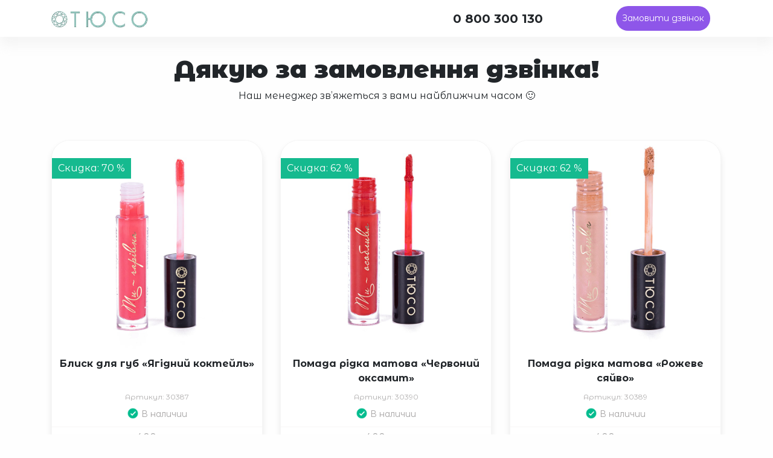

--- FILE ---
content_type: text/html; charset=UTF-8
request_url: https://pomade.tuso.ua/dyakuyu-za-zamovlennya-dzvinka
body_size: 8748
content:
<!DOCTYPE html>
<html lang="ru-RU">
<head>
	<meta charset="UTF-8">
	<meta http-equiv="X-UA-Compatible" content="IE=edge">
    <meta name="viewport" content="width=device-width, initial-scale=1">
		<link rel="alternate" type="application/rdf+xml" title="RDF mapping" href="https://pomade.tuso.ua/feed/rdf">
	<link rel="alternate" type="application/rss+xml" title="RSS" href="https://pomade.tuso.ua/feed/rss">
	<link rel="alternate" type="application/rss+xml" title="Comments RSS" href="https://pomade.tuso.ua/comments/feed">
	<link rel="pingback" href="https://pomade.tuso.ua/xmlrpc.php" />

	
	<!--[if lt IE 9]>
	<script src="//html5shiv.googlecode.com/svn/trunk/html5.js"></script>
	<![endif]-->
	
	<title>Дякую за замовлення дзвінка! &#8212; ТЮСО</title>
<meta name='robots' content='max-image-preview:large' />
<link rel="alternate" title="oEmbed (JSON)" type="application/json+oembed" href="https://pomade.tuso.ua/wp-json/oembed/1.0/embed?url=https%3A%2F%2Fpomade.tuso.ua%2Fdyakuyu-za-zamovlennya-dzvinka" />
<link rel="alternate" title="oEmbed (XML)" type="text/xml+oembed" href="https://pomade.tuso.ua/wp-json/oembed/1.0/embed?url=https%3A%2F%2Fpomade.tuso.ua%2Fdyakuyu-za-zamovlennya-dzvinka&#038;format=xml" />
<style id='wp-img-auto-sizes-contain-inline-css' type='text/css'>
img:is([sizes=auto i],[sizes^="auto," i]){contain-intrinsic-size:3000px 1500px}
/*# sourceURL=wp-img-auto-sizes-contain-inline-css */
</style>
<style id='wp-emoji-styles-inline-css' type='text/css'>

	img.wp-smiley, img.emoji {
		display: inline !important;
		border: none !important;
		box-shadow: none !important;
		height: 1em !important;
		width: 1em !important;
		margin: 0 0.07em !important;
		vertical-align: -0.1em !important;
		background: none !important;
		padding: 0 !important;
	}
/*# sourceURL=wp-emoji-styles-inline-css */
</style>
<style id='wp-block-library-inline-css' type='text/css'>
:root{--wp-block-synced-color:#7a00df;--wp-block-synced-color--rgb:122,0,223;--wp-bound-block-color:var(--wp-block-synced-color);--wp-editor-canvas-background:#ddd;--wp-admin-theme-color:#007cba;--wp-admin-theme-color--rgb:0,124,186;--wp-admin-theme-color-darker-10:#006ba1;--wp-admin-theme-color-darker-10--rgb:0,107,160.5;--wp-admin-theme-color-darker-20:#005a87;--wp-admin-theme-color-darker-20--rgb:0,90,135;--wp-admin-border-width-focus:2px}@media (min-resolution:192dpi){:root{--wp-admin-border-width-focus:1.5px}}.wp-element-button{cursor:pointer}:root .has-very-light-gray-background-color{background-color:#eee}:root .has-very-dark-gray-background-color{background-color:#313131}:root .has-very-light-gray-color{color:#eee}:root .has-very-dark-gray-color{color:#313131}:root .has-vivid-green-cyan-to-vivid-cyan-blue-gradient-background{background:linear-gradient(135deg,#00d084,#0693e3)}:root .has-purple-crush-gradient-background{background:linear-gradient(135deg,#34e2e4,#4721fb 50%,#ab1dfe)}:root .has-hazy-dawn-gradient-background{background:linear-gradient(135deg,#faaca8,#dad0ec)}:root .has-subdued-olive-gradient-background{background:linear-gradient(135deg,#fafae1,#67a671)}:root .has-atomic-cream-gradient-background{background:linear-gradient(135deg,#fdd79a,#004a59)}:root .has-nightshade-gradient-background{background:linear-gradient(135deg,#330968,#31cdcf)}:root .has-midnight-gradient-background{background:linear-gradient(135deg,#020381,#2874fc)}:root{--wp--preset--font-size--normal:16px;--wp--preset--font-size--huge:42px}.has-regular-font-size{font-size:1em}.has-larger-font-size{font-size:2.625em}.has-normal-font-size{font-size:var(--wp--preset--font-size--normal)}.has-huge-font-size{font-size:var(--wp--preset--font-size--huge)}.has-text-align-center{text-align:center}.has-text-align-left{text-align:left}.has-text-align-right{text-align:right}.has-fit-text{white-space:nowrap!important}#end-resizable-editor-section{display:none}.aligncenter{clear:both}.items-justified-left{justify-content:flex-start}.items-justified-center{justify-content:center}.items-justified-right{justify-content:flex-end}.items-justified-space-between{justify-content:space-between}.screen-reader-text{border:0;clip-path:inset(50%);height:1px;margin:-1px;overflow:hidden;padding:0;position:absolute;width:1px;word-wrap:normal!important}.screen-reader-text:focus{background-color:#ddd;clip-path:none;color:#444;display:block;font-size:1em;height:auto;left:5px;line-height:normal;padding:15px 23px 14px;text-decoration:none;top:5px;width:auto;z-index:100000}html :where(.has-border-color){border-style:solid}html :where([style*=border-top-color]){border-top-style:solid}html :where([style*=border-right-color]){border-right-style:solid}html :where([style*=border-bottom-color]){border-bottom-style:solid}html :where([style*=border-left-color]){border-left-style:solid}html :where([style*=border-width]){border-style:solid}html :where([style*=border-top-width]){border-top-style:solid}html :where([style*=border-right-width]){border-right-style:solid}html :where([style*=border-bottom-width]){border-bottom-style:solid}html :where([style*=border-left-width]){border-left-style:solid}html :where(img[class*=wp-image-]){height:auto;max-width:100%}:where(figure){margin:0 0 1em}html :where(.is-position-sticky){--wp-admin--admin-bar--position-offset:var(--wp-admin--admin-bar--height,0px)}@media screen and (max-width:600px){html :where(.is-position-sticky){--wp-admin--admin-bar--position-offset:0px}}

/*# sourceURL=wp-block-library-inline-css */
</style><style id='global-styles-inline-css' type='text/css'>
:root{--wp--preset--aspect-ratio--square: 1;--wp--preset--aspect-ratio--4-3: 4/3;--wp--preset--aspect-ratio--3-4: 3/4;--wp--preset--aspect-ratio--3-2: 3/2;--wp--preset--aspect-ratio--2-3: 2/3;--wp--preset--aspect-ratio--16-9: 16/9;--wp--preset--aspect-ratio--9-16: 9/16;--wp--preset--color--black: #000000;--wp--preset--color--cyan-bluish-gray: #abb8c3;--wp--preset--color--white: #ffffff;--wp--preset--color--pale-pink: #f78da7;--wp--preset--color--vivid-red: #cf2e2e;--wp--preset--color--luminous-vivid-orange: #ff6900;--wp--preset--color--luminous-vivid-amber: #fcb900;--wp--preset--color--light-green-cyan: #7bdcb5;--wp--preset--color--vivid-green-cyan: #00d084;--wp--preset--color--pale-cyan-blue: #8ed1fc;--wp--preset--color--vivid-cyan-blue: #0693e3;--wp--preset--color--vivid-purple: #9b51e0;--wp--preset--gradient--vivid-cyan-blue-to-vivid-purple: linear-gradient(135deg,rgb(6,147,227) 0%,rgb(155,81,224) 100%);--wp--preset--gradient--light-green-cyan-to-vivid-green-cyan: linear-gradient(135deg,rgb(122,220,180) 0%,rgb(0,208,130) 100%);--wp--preset--gradient--luminous-vivid-amber-to-luminous-vivid-orange: linear-gradient(135deg,rgb(252,185,0) 0%,rgb(255,105,0) 100%);--wp--preset--gradient--luminous-vivid-orange-to-vivid-red: linear-gradient(135deg,rgb(255,105,0) 0%,rgb(207,46,46) 100%);--wp--preset--gradient--very-light-gray-to-cyan-bluish-gray: linear-gradient(135deg,rgb(238,238,238) 0%,rgb(169,184,195) 100%);--wp--preset--gradient--cool-to-warm-spectrum: linear-gradient(135deg,rgb(74,234,220) 0%,rgb(151,120,209) 20%,rgb(207,42,186) 40%,rgb(238,44,130) 60%,rgb(251,105,98) 80%,rgb(254,248,76) 100%);--wp--preset--gradient--blush-light-purple: linear-gradient(135deg,rgb(255,206,236) 0%,rgb(152,150,240) 100%);--wp--preset--gradient--blush-bordeaux: linear-gradient(135deg,rgb(254,205,165) 0%,rgb(254,45,45) 50%,rgb(107,0,62) 100%);--wp--preset--gradient--luminous-dusk: linear-gradient(135deg,rgb(255,203,112) 0%,rgb(199,81,192) 50%,rgb(65,88,208) 100%);--wp--preset--gradient--pale-ocean: linear-gradient(135deg,rgb(255,245,203) 0%,rgb(182,227,212) 50%,rgb(51,167,181) 100%);--wp--preset--gradient--electric-grass: linear-gradient(135deg,rgb(202,248,128) 0%,rgb(113,206,126) 100%);--wp--preset--gradient--midnight: linear-gradient(135deg,rgb(2,3,129) 0%,rgb(40,116,252) 100%);--wp--preset--font-size--small: 13px;--wp--preset--font-size--medium: 20px;--wp--preset--font-size--large: 36px;--wp--preset--font-size--x-large: 42px;--wp--preset--spacing--20: 0.44rem;--wp--preset--spacing--30: 0.67rem;--wp--preset--spacing--40: 1rem;--wp--preset--spacing--50: 1.5rem;--wp--preset--spacing--60: 2.25rem;--wp--preset--spacing--70: 3.38rem;--wp--preset--spacing--80: 5.06rem;--wp--preset--shadow--natural: 6px 6px 9px rgba(0, 0, 0, 0.2);--wp--preset--shadow--deep: 12px 12px 50px rgba(0, 0, 0, 0.4);--wp--preset--shadow--sharp: 6px 6px 0px rgba(0, 0, 0, 0.2);--wp--preset--shadow--outlined: 6px 6px 0px -3px rgb(255, 255, 255), 6px 6px rgb(0, 0, 0);--wp--preset--shadow--crisp: 6px 6px 0px rgb(0, 0, 0);}:where(.is-layout-flex){gap: 0.5em;}:where(.is-layout-grid){gap: 0.5em;}body .is-layout-flex{display: flex;}.is-layout-flex{flex-wrap: wrap;align-items: center;}.is-layout-flex > :is(*, div){margin: 0;}body .is-layout-grid{display: grid;}.is-layout-grid > :is(*, div){margin: 0;}:where(.wp-block-columns.is-layout-flex){gap: 2em;}:where(.wp-block-columns.is-layout-grid){gap: 2em;}:where(.wp-block-post-template.is-layout-flex){gap: 1.25em;}:where(.wp-block-post-template.is-layout-grid){gap: 1.25em;}.has-black-color{color: var(--wp--preset--color--black) !important;}.has-cyan-bluish-gray-color{color: var(--wp--preset--color--cyan-bluish-gray) !important;}.has-white-color{color: var(--wp--preset--color--white) !important;}.has-pale-pink-color{color: var(--wp--preset--color--pale-pink) !important;}.has-vivid-red-color{color: var(--wp--preset--color--vivid-red) !important;}.has-luminous-vivid-orange-color{color: var(--wp--preset--color--luminous-vivid-orange) !important;}.has-luminous-vivid-amber-color{color: var(--wp--preset--color--luminous-vivid-amber) !important;}.has-light-green-cyan-color{color: var(--wp--preset--color--light-green-cyan) !important;}.has-vivid-green-cyan-color{color: var(--wp--preset--color--vivid-green-cyan) !important;}.has-pale-cyan-blue-color{color: var(--wp--preset--color--pale-cyan-blue) !important;}.has-vivid-cyan-blue-color{color: var(--wp--preset--color--vivid-cyan-blue) !important;}.has-vivid-purple-color{color: var(--wp--preset--color--vivid-purple) !important;}.has-black-background-color{background-color: var(--wp--preset--color--black) !important;}.has-cyan-bluish-gray-background-color{background-color: var(--wp--preset--color--cyan-bluish-gray) !important;}.has-white-background-color{background-color: var(--wp--preset--color--white) !important;}.has-pale-pink-background-color{background-color: var(--wp--preset--color--pale-pink) !important;}.has-vivid-red-background-color{background-color: var(--wp--preset--color--vivid-red) !important;}.has-luminous-vivid-orange-background-color{background-color: var(--wp--preset--color--luminous-vivid-orange) !important;}.has-luminous-vivid-amber-background-color{background-color: var(--wp--preset--color--luminous-vivid-amber) !important;}.has-light-green-cyan-background-color{background-color: var(--wp--preset--color--light-green-cyan) !important;}.has-vivid-green-cyan-background-color{background-color: var(--wp--preset--color--vivid-green-cyan) !important;}.has-pale-cyan-blue-background-color{background-color: var(--wp--preset--color--pale-cyan-blue) !important;}.has-vivid-cyan-blue-background-color{background-color: var(--wp--preset--color--vivid-cyan-blue) !important;}.has-vivid-purple-background-color{background-color: var(--wp--preset--color--vivid-purple) !important;}.has-black-border-color{border-color: var(--wp--preset--color--black) !important;}.has-cyan-bluish-gray-border-color{border-color: var(--wp--preset--color--cyan-bluish-gray) !important;}.has-white-border-color{border-color: var(--wp--preset--color--white) !important;}.has-pale-pink-border-color{border-color: var(--wp--preset--color--pale-pink) !important;}.has-vivid-red-border-color{border-color: var(--wp--preset--color--vivid-red) !important;}.has-luminous-vivid-orange-border-color{border-color: var(--wp--preset--color--luminous-vivid-orange) !important;}.has-luminous-vivid-amber-border-color{border-color: var(--wp--preset--color--luminous-vivid-amber) !important;}.has-light-green-cyan-border-color{border-color: var(--wp--preset--color--light-green-cyan) !important;}.has-vivid-green-cyan-border-color{border-color: var(--wp--preset--color--vivid-green-cyan) !important;}.has-pale-cyan-blue-border-color{border-color: var(--wp--preset--color--pale-cyan-blue) !important;}.has-vivid-cyan-blue-border-color{border-color: var(--wp--preset--color--vivid-cyan-blue) !important;}.has-vivid-purple-border-color{border-color: var(--wp--preset--color--vivid-purple) !important;}.has-vivid-cyan-blue-to-vivid-purple-gradient-background{background: var(--wp--preset--gradient--vivid-cyan-blue-to-vivid-purple) !important;}.has-light-green-cyan-to-vivid-green-cyan-gradient-background{background: var(--wp--preset--gradient--light-green-cyan-to-vivid-green-cyan) !important;}.has-luminous-vivid-amber-to-luminous-vivid-orange-gradient-background{background: var(--wp--preset--gradient--luminous-vivid-amber-to-luminous-vivid-orange) !important;}.has-luminous-vivid-orange-to-vivid-red-gradient-background{background: var(--wp--preset--gradient--luminous-vivid-orange-to-vivid-red) !important;}.has-very-light-gray-to-cyan-bluish-gray-gradient-background{background: var(--wp--preset--gradient--very-light-gray-to-cyan-bluish-gray) !important;}.has-cool-to-warm-spectrum-gradient-background{background: var(--wp--preset--gradient--cool-to-warm-spectrum) !important;}.has-blush-light-purple-gradient-background{background: var(--wp--preset--gradient--blush-light-purple) !important;}.has-blush-bordeaux-gradient-background{background: var(--wp--preset--gradient--blush-bordeaux) !important;}.has-luminous-dusk-gradient-background{background: var(--wp--preset--gradient--luminous-dusk) !important;}.has-pale-ocean-gradient-background{background: var(--wp--preset--gradient--pale-ocean) !important;}.has-electric-grass-gradient-background{background: var(--wp--preset--gradient--electric-grass) !important;}.has-midnight-gradient-background{background: var(--wp--preset--gradient--midnight) !important;}.has-small-font-size{font-size: var(--wp--preset--font-size--small) !important;}.has-medium-font-size{font-size: var(--wp--preset--font-size--medium) !important;}.has-large-font-size{font-size: var(--wp--preset--font-size--large) !important;}.has-x-large-font-size{font-size: var(--wp--preset--font-size--x-large) !important;}
/*# sourceURL=global-styles-inline-css */
</style>

<style id='classic-theme-styles-inline-css' type='text/css'>
/*! This file is auto-generated */
.wp-block-button__link{color:#fff;background-color:#32373c;border-radius:9999px;box-shadow:none;text-decoration:none;padding:calc(.667em + 2px) calc(1.333em + 2px);font-size:1.125em}.wp-block-file__button{background:#32373c;color:#fff;text-decoration:none}
/*# sourceURL=/wp-includes/css/classic-themes.min.css */
</style>
<link rel='stylesheet' id='contact-form-7-css' href='https://pomade.tuso.ua/wp-content/plugins/contact-form-7/includes/css/styles.css?ver=5.4.2' type='text/css' media='all' />
<link rel='stylesheet' id='menu-image-css' href='https://pomade.tuso.ua/wp-content/plugins/menu-image/includes/css/menu-image.css?ver=3.0.4' type='text/css' media='all' />
<link rel='stylesheet' id='dashicons-css' href='https://pomade.tuso.ua/wp-includes/css/dashicons.min.css?ver=6.9' type='text/css' media='all' />
<link rel='stylesheet' id='wpcf7-redirect-script-frontend-css' href='https://pomade.tuso.ua/wp-content/plugins/wpcf7-redirect/build/css/wpcf7-redirect-frontend.min.css?ver=6.9' type='text/css' media='all' />
<link rel='stylesheet' id='bs-css' href='https://pomade.tuso.ua/wp-content/themes/pomade/css/bootstrap.min.css?ver=6.9' type='text/css' media='all' />
<link rel='stylesheet' id='main-css' href='https://pomade.tuso.ua/wp-content/themes/pomade/style.css?ver=6.9' type='text/css' media='all' />
<script type="text/javascript" src="https://ajax.googleapis.com/ajax/libs/jquery/3.5.1/jquery.min.js?ver=6.9" id="jquery-core-js"></script>
<script type="text/javascript" src="https://pomade.tuso.ua/wp-includes/js/jquery/jquery-migrate.min.js?ver=3.4.1" id="jquery-migrate-js"></script>
<link rel="https://api.w.org/" href="https://pomade.tuso.ua/wp-json/" /><link rel="alternate" title="JSON" type="application/json" href="https://pomade.tuso.ua/wp-json/wp/v2/pages/48" /><link rel="EditURI" type="application/rsd+xml" title="RSD" href="https://pomade.tuso.ua/xmlrpc.php?rsd" />
<meta name="generator" content="WordPress 6.9" />
<link rel="canonical" href="https://pomade.tuso.ua/dyakuyu-za-zamovlennya-dzvinka" />
<link rel='shortlink' href='https://pomade.tuso.ua/?p=48' />
<style type="text/css">.recentcomments a{display:inline !important;padding:0 !important;margin:0 !important;}</style><link rel="icon" href="https://pomade.tuso.ua/wp-content/uploads/2021/07/cropped-logo-min-32x32.jpg" sizes="32x32" />
<link rel="icon" href="https://pomade.tuso.ua/wp-content/uploads/2021/07/cropped-logo-min-192x192.jpg" sizes="192x192" />
<link rel="apple-touch-icon" href="https://pomade.tuso.ua/wp-content/uploads/2021/07/cropped-logo-min-180x180.jpg" />
<meta name="msapplication-TileImage" content="https://pomade.tuso.ua/wp-content/uploads/2021/07/cropped-logo-min-270x270.jpg" />
</head>
<body class="wp-singular page-template page-template-page-sps page-template-page-sps-php page page-id-48 wp-theme-pomade">
	<header class="sticky-top">
		<div class="container">
			<div class="row">
			<div class="col-6 col-sm-6 col-md-4 col-lg-2 col-xl-2 pc">
			<div class="logo"><a href="https://pomade.tuso.ua/" rel="home"><img src="https://pomade.tuso.ua/wp-content/themes/pomade/img/logo.jpg"/></a></div>
			</div>
				<div class="col-12 col-sm-12 col-md-5 col-lg-5 col-xl-5 pc">

				</div>
				<div class="col-6 col-sm-6 col-md-3 col-lg-3 col-xl-3">
				<div class="telemail">
				<div class="teltop"><a href="tel:+0800300130">0 800 300 130</a></div>
				</div>
				</div>
				<div class="col-6 col-sm-6 col-md-2 col-lg-2 col-xl-2 p-0">
				<div class="zvontop but">
				<a href="#win3">Замовити дзвінок</a>
				</div>
				</div>
				</div>
			</div>
		
	</header><section class="mypage">
		<div class="container">
				<div class="row align-items-center">
								<div class="col-12 col-sm-12 col-md-12 col-lg-12 col-xl-12">
						<h1>Дякую за замовлення дзвінка!</h1>
				<div class="contform"><p>Наш менеджер зв&#8217;яжеться з вами найближчим часом 🙂</p>
</div>
				</div>
					</div>
			<div class="row">
			<div class="col-12 col-sm-12 col-md-12 col-lg-12 col-xl-12">
			<!-- <div class="podtith1">А пока ожидаете звонка, посмотрите наши</div> !-->
			</div>
			</div>
		</div>
</section>
<section class="home2 xutu">
		<div class="container">
			<div class="row row-flex">

 

    <div class="col-12 col-sm-12 col-md-6 col-lg-4 col-xl-4">
   <div class="tov"> 
		<div class="proz">Скидка: 70 %</div>
		<div class="tovimg"><img width="800" height="800" src="https://pomade.tuso.ua/wp-content/uploads/2021/07/30387_1-min.jpg" class="attachment-full size-full wp-post-image" alt="" decoding="async" loading="lazy" srcset="https://pomade.tuso.ua/wp-content/uploads/2021/07/30387_1-min.jpg 800w, https://pomade.tuso.ua/wp-content/uploads/2021/07/30387_1-min-300x300.jpg 300w, https://pomade.tuso.ua/wp-content/uploads/2021/07/30387_1-min-150x150.jpg 150w, https://pomade.tuso.ua/wp-content/uploads/2021/07/30387_1-min-768x768.jpg 768w, https://pomade.tuso.ua/wp-content/uploads/2021/07/30387_1-min-400x400.jpg 400w, https://pomade.tuso.ua/wp-content/uploads/2021/07/30387_1-min-24x24.jpg 24w, https://pomade.tuso.ua/wp-content/uploads/2021/07/30387_1-min-36x36.jpg 36w, https://pomade.tuso.ua/wp-content/uploads/2021/07/30387_1-min-48x48.jpg 48w" sizes="auto, (max-width: 800px) 100vw, 800px" /></div>
            <div class="tovtit">Блиск для губ «Ягідний коктейль»</div>
			<div class="col-12 col-sm-12 col-md-12 col-lg-12 col-xl-12">
			<div class="tovart">Артикул: 30387</div>
			</div>
			<div class="galka"><img src="https://pomade.tuso.ua/wp-content/themes/pomade/img/galka.png"/> В наличии</div>
			<div class="line-pynkt"></div>
			<div class="row align-items-center">
			<div class="col-12 col-sm-12 col-md-12 col-lg-12 col-xl-12">
			<div class="tovoldzena">400 грн.</div>
			<div class="tovzena">119 грн.</div>
			</div>
			</div>
		<div class="but"><a href="#win1" class="knopbut" data-title="Блиск для губ «Ягідний коктейль»" data-artikul="30387" data-price="119 грн.">Заказать</a></div>
        </div>
    </div>

    <div class="col-12 col-sm-12 col-md-6 col-lg-4 col-xl-4">
   <div class="tov"> 
		<div class="proz">Скидка: 62 %</div>
		<div class="tovimg"><img width="800" height="800" src="https://pomade.tuso.ua/wp-content/uploads/2021/07/30390_1-min.jpg" class="attachment-full size-full wp-post-image" alt="" decoding="async" loading="lazy" srcset="https://pomade.tuso.ua/wp-content/uploads/2021/07/30390_1-min.jpg 800w, https://pomade.tuso.ua/wp-content/uploads/2021/07/30390_1-min-300x300.jpg 300w, https://pomade.tuso.ua/wp-content/uploads/2021/07/30390_1-min-150x150.jpg 150w, https://pomade.tuso.ua/wp-content/uploads/2021/07/30390_1-min-768x768.jpg 768w, https://pomade.tuso.ua/wp-content/uploads/2021/07/30390_1-min-400x400.jpg 400w, https://pomade.tuso.ua/wp-content/uploads/2021/07/30390_1-min-24x24.jpg 24w, https://pomade.tuso.ua/wp-content/uploads/2021/07/30390_1-min-36x36.jpg 36w, https://pomade.tuso.ua/wp-content/uploads/2021/07/30390_1-min-48x48.jpg 48w" sizes="auto, (max-width: 800px) 100vw, 800px" /></div>
            <div class="tovtit">Помада рідка матова «Червоний оксамит»</div>
			<div class="col-12 col-sm-12 col-md-12 col-lg-12 col-xl-12">
			<div class="tovart">Артикул: 30390</div>
			</div>
			<div class="galka"><img src="https://pomade.tuso.ua/wp-content/themes/pomade/img/galka.png"/> В наличии</div>
			<div class="line-pynkt"></div>
			<div class="row align-items-center">
			<div class="col-12 col-sm-12 col-md-12 col-lg-12 col-xl-12">
			<div class="tovoldzena">400 грн.</div>
			<div class="tovzena">149 грн.</div>
			</div>
			</div>
		<div class="but"><a href="#win1" class="knopbut" data-title="Помада рідка матова «Червоний оксамит»" data-artikul="30390" data-price="149 грн.">Заказать</a></div>
        </div>
    </div>

    <div class="col-12 col-sm-12 col-md-6 col-lg-4 col-xl-4">
   <div class="tov"> 
		<div class="proz">Скидка: 62 %</div>
		<div class="tovimg"><img width="800" height="800" src="https://pomade.tuso.ua/wp-content/uploads/2021/07/30389_1-min.jpg" class="attachment-full size-full wp-post-image" alt="" decoding="async" loading="lazy" srcset="https://pomade.tuso.ua/wp-content/uploads/2021/07/30389_1-min.jpg 800w, https://pomade.tuso.ua/wp-content/uploads/2021/07/30389_1-min-300x300.jpg 300w, https://pomade.tuso.ua/wp-content/uploads/2021/07/30389_1-min-150x150.jpg 150w, https://pomade.tuso.ua/wp-content/uploads/2021/07/30389_1-min-768x768.jpg 768w, https://pomade.tuso.ua/wp-content/uploads/2021/07/30389_1-min-400x400.jpg 400w, https://pomade.tuso.ua/wp-content/uploads/2021/07/30389_1-min-24x24.jpg 24w, https://pomade.tuso.ua/wp-content/uploads/2021/07/30389_1-min-36x36.jpg 36w, https://pomade.tuso.ua/wp-content/uploads/2021/07/30389_1-min-48x48.jpg 48w" sizes="auto, (max-width: 800px) 100vw, 800px" /></div>
            <div class="tovtit">Помада рідка матова «Рожеве сяйво»</div>
			<div class="col-12 col-sm-12 col-md-12 col-lg-12 col-xl-12">
			<div class="tovart">Артикул: 30389</div>
			</div>
			<div class="galka"><img src="https://pomade.tuso.ua/wp-content/themes/pomade/img/galka.png"/> В наличии</div>
			<div class="line-pynkt"></div>
			<div class="row align-items-center">
			<div class="col-12 col-sm-12 col-md-12 col-lg-12 col-xl-12">
			<div class="tovoldzena">400 грн.</div>
			<div class="tovzena">149 грн.</div>
			</div>
			</div>
		<div class="but"><a href="#win1" class="knopbut" data-title="Помада рідка матова «Рожеве сяйво»" data-artikul="30389" data-price="149 грн.">Заказать</a></div>
        </div>
    </div>

    <div class="col-12 col-sm-12 col-md-6 col-lg-4 col-xl-4">
   <div class="tov"> 
		<div class="proz">Скидка: 62 %</div>
		<div class="tovimg"><img width="800" height="800" src="https://pomade.tuso.ua/wp-content/uploads/2021/07/30388_1-min.webp" class="attachment-full size-full wp-post-image" alt="" decoding="async" loading="lazy" /></div>
            <div class="tovtit">Помада рідка матова «Елегантна фуксія»</div>
			<div class="col-12 col-sm-12 col-md-12 col-lg-12 col-xl-12">
			<div class="tovart">Артикул: 30388</div>
			</div>
			<div class="galka"><img src="https://pomade.tuso.ua/wp-content/themes/pomade/img/galka.png"/> В наличии</div>
			<div class="line-pynkt"></div>
			<div class="row align-items-center">
			<div class="col-12 col-sm-12 col-md-12 col-lg-12 col-xl-12">
			<div class="tovoldzena">400 грн.</div>
			<div class="tovzena">149 грн.</div>
			</div>
			</div>
		<div class="but"><a href="#win1" class="knopbut" data-title="Помада рідка матова «Елегантна фуксія»" data-artikul="30388" data-price="149 грн.">Заказать</a></div>
        </div>
    </div>

			</div>
		</div>
</section> 
	<footer>
		<div class="container">
			<div class="row">
			<div class="col-12 col-sm-12 col-md-6 col-lg-4 col-xl-4">
			<div class="logo-fot"><img src="https://pomade.tuso.ua/wp-content/themes/pomade/img/logo-fot.jpg"/></div>
			<div class="fotsidebar"><div id="text-2" class="widget widget_text">			<div class="textwidget"><p>Найважливішим для нас завжди буде<br />
якість і задоволений клієнт!</p>
</div>
		</div>
</div>
			</div>
			<div class="col-12 col-sm-12 col-md-6 col-lg-2 col-xl-2">
			<div class="fotsidebar"></div>
			</div>
			<div class="col-12 col-sm-12 col-md-6 col-lg-3 col-xl-3">
			<div class="fotsidebar"></div>
			</div>
			<div class="col-12 col-sm-12 col-md-6 col-lg-3 col-xl-3">
			<div class="fotsidebar"><div id="text-3" class="widget widget_text"><span class="widgettitle">Контакти</span>
			<div class="textwidget"><p><a href="tel:0800300130">0 800 300 130</a><br />
<a href="/cdn-cgi/l/email-protection#ea83848c85aa9e9f9985c49f8b"><span class="__cf_email__" data-cfemail="6a03040c052a1e1f1905441f0b">[email&#160;protected]</span></a></p>
</div>
		</div>
</div>
							<div class="menucoz">
					<ul id="bottom-nav" class="nav nav-pills bottom-menu"><li id="menu-item-64" class="menu-item menu-item-type-custom menu-item-object-custom menu-item-64"><a target="_blank" href="https://www.facebook.com/tusoua/" class="menu-image-title-hide menu-image-not-hovered"><span class="menu-image-title-hide menu-image-title">facebook</span><img width="36" height="36" src="https://pomade.tuso.ua/wp-content/uploads/2021/07/fb.jpg" class="menu-image menu-image-title-hide" alt="" decoding="async" loading="lazy" /></a></li>
<li id="menu-item-65" class="menu-item menu-item-type-custom menu-item-object-custom menu-item-65"><a target="_blank" href="https://www.instagram.com/tuso.ua/" class="menu-image-title-hide menu-image-not-hovered"><span class="menu-image-title-hide menu-image-title">instagram</span><img width="36" height="36" src="https://pomade.tuso.ua/wp-content/uploads/2021/07/instagram1.jpg" class="menu-image menu-image-title-hide" alt="" decoding="async" loading="lazy" /></a></li>
</ul>				</div>
			</div>

			</div>
		</div>
	</footer>
					<!-- Модальное окно №1 -->
   <a href="#x" class="overlay" id="win1"></a>
   <div class="popup">
       <a class="close" title="Закрыть" href="#close">Х</a>
     <div role="form" class="wpcf7" id="wpcf7-f52-o1" lang="ru-RU" dir="ltr">
<div class="screen-reader-response"><p role="status" aria-live="polite" aria-atomic="true"></p> <ul></ul></div>
<form action="/dyakuyu-za-zamovlennya-dzvinka#wpcf7-f52-o1" method="post" class="wpcf7-form init" novalidate="novalidate" data-status="init">
<div style="display: none;">
<input type="hidden" name="_wpcf7" value="52" />
<input type="hidden" name="_wpcf7_version" value="5.4.2" />
<input type="hidden" name="_wpcf7_locale" value="ru_RU" />
<input type="hidden" name="_wpcf7_unit_tag" value="wpcf7-f52-o1" />
<input type="hidden" name="_wpcf7_container_post" value="0" />
<input type="hidden" name="_wpcf7_posted_data_hash" value="" />
</div>
<p><span class="wpcf7-form-control-wrap text-794"><input type="text" name="text-794" value="" size="40" class="wpcf7-form-control wpcf7-text" aria-invalid="false" placeholder="Ваше ім&#039;я" /></span><br />
<span class="wpcf7-form-control-wrap mask-516"><input type="tel" name="mask-516" value="" class="wpcf7-form-control wpcf7mf-mask wpcf7-mask wpcf7-validates-as-required" size="40" aria-required="1" placeholder="Ваш телефон*" data-mask="+38 (___) ___-__-__" /></span></p>
<input type="hidden" name="tovar-name" value="" class="wpcf7-form-control wpcf7-hidden tovtit" id="tovTitle" />
<input type="hidden" name="tovar-artikul" value="" class="wpcf7-form-control wpcf7-hidden tovart" id="tovArtikul" />
<input type="hidden" name="tovar-price" value="" class="wpcf7-form-control wpcf7-hidden tovzena" id="price" />
<div class="butpopup"><input type="submit" value="Замовити" class="wpcf7-form-control wpcf7-submit" /></div>
<div class="wpcf7-response-output" aria-hidden="true"></div></form></div>    </div>
	<!-- Модальное окно №2 -->
   <a href="#x" class="overlay" id="win2"></a>
   <div class="popup">
       <a class="close" title="Закрыть" href="#close">Х</a>
     <div role="form" class="wpcf7" id="wpcf7-f5-o2" lang="ru-RU" dir="ltr">
<div class="screen-reader-response"><p role="status" aria-live="polite" aria-atomic="true"></p> <ul></ul></div>
<form action="/dyakuyu-za-zamovlennya-dzvinka#wpcf7-f5-o2" method="post" class="wpcf7-form init" novalidate="novalidate" data-status="init">
<div style="display: none;">
<input type="hidden" name="_wpcf7" value="5" />
<input type="hidden" name="_wpcf7_version" value="5.4.2" />
<input type="hidden" name="_wpcf7_locale" value="ru_RU" />
<input type="hidden" name="_wpcf7_unit_tag" value="wpcf7-f5-o2" />
<input type="hidden" name="_wpcf7_container_post" value="0" />
<input type="hidden" name="_wpcf7_posted_data_hash" value="" />
</div>
<div class="titpopup">Заповніть форму</div>
<div class="podtitpopup">та отримаєте все за 299 грн!</div>
<p><span class="wpcf7-form-control-wrap text-794"><input type="text" name="text-794" value="" size="40" class="wpcf7-form-control wpcf7-text" aria-invalid="false" placeholder="Ваше ім&#039;я" /></span><br />
<span class="wpcf7-form-control-wrap mask-516"><input type="tel" name="mask-516" value="" class="wpcf7-form-control wpcf7mf-mask wpcf7-mask wpcf7-validates-as-required" size="40" aria-required="1" placeholder="Ваш телефон*" data-mask="+38 (___) ___-__-__" /></span></p>
<div class="butpopup"><input type="submit" value="Надіслати" class="wpcf7-form-control wpcf7-submit" /></div>
<p><input type="hidden" name="wpcf7tg_sending" value="1" /></p>
<div class="wpcf7-response-output" aria-hidden="true"></div></form></div>    </div>
		<!-- Модальное окно №3 -->
   <a href="#x" class="overlay" id="win3"></a>
   <div class="popup">
       <a class="close" title="Закрыть" href="#close">Х</a>
     <div role="form" class="wpcf7" id="wpcf7-f50-o3" lang="ru-RU" dir="ltr">
<div class="screen-reader-response"><p role="status" aria-live="polite" aria-atomic="true"></p> <ul></ul></div>
<form action="/dyakuyu-za-zamovlennya-dzvinka#wpcf7-f50-o3" method="post" class="wpcf7-form init" novalidate="novalidate" data-status="init">
<div style="display: none;">
<input type="hidden" name="_wpcf7" value="50" />
<input type="hidden" name="_wpcf7_version" value="5.4.2" />
<input type="hidden" name="_wpcf7_locale" value="ru_RU" />
<input type="hidden" name="_wpcf7_unit_tag" value="wpcf7-f50-o3" />
<input type="hidden" name="_wpcf7_container_post" value="0" />
<input type="hidden" name="_wpcf7_posted_data_hash" value="" />
</div>
<div class="titpopup">Заповніть форму</div>
<p><span class="wpcf7-form-control-wrap text-794"><input type="text" name="text-794" value="" size="40" class="wpcf7-form-control wpcf7-text" aria-invalid="false" placeholder="Ваше ім&#039;я" /></span><br />
<span class="wpcf7-form-control-wrap mask-516"><input type="tel" name="mask-516" value="" class="wpcf7-form-control wpcf7mf-mask wpcf7-mask wpcf7-validates-as-required" size="40" aria-required="1" placeholder="Ваш телефон*" data-mask="+38 (___) ___-__-__" /></span></p>
<div class="butpopup"><input type="submit" value="Надіслати" class="wpcf7-form-control wpcf7-submit" /></div>
<p><input type="hidden" name="wpcf7tg_sending" value="1" /></p>
<div class="wpcf7-response-output" aria-hidden="true"></div></form></div>    </div>
	<script data-cfasync="false" src="/cdn-cgi/scripts/5c5dd728/cloudflare-static/email-decode.min.js"></script><script>
		$(function(){
			$('.knopbut').on('click', function(){
				 title = $(this).attr('data-title');
				 artikul = $(this).attr('data-artikul');
				zakypprice = $(this).attr('data-zakypprice');
				 price = $(this).attr('data-price');

				 
				$('.tovtit').val(title);
				$('.tovart').val(artikul);
				$('.classzakyp').val(zakypprice);
				$('.tovzena').val(price);
			});
		});
	</script>

<script type="speculationrules">
{"prefetch":[{"source":"document","where":{"and":[{"href_matches":"/*"},{"not":{"href_matches":["/wp-*.php","/wp-admin/*","/wp-content/uploads/*","/wp-content/*","/wp-content/plugins/*","/wp-content/themes/pomade/*","/*\\?(.+)"]}},{"not":{"selector_matches":"a[rel~=\"nofollow\"]"}},{"not":{"selector_matches":".no-prefetch, .no-prefetch a"}}]},"eagerness":"conservative"}]}
</script>
<script type="text/javascript" src="https://pomade.tuso.ua/wp-includes/js/dist/vendor/wp-polyfill.min.js?ver=3.15.0" id="wp-polyfill-js"></script>
<script type="text/javascript" id="contact-form-7-js-extra">
/* <![CDATA[ */
var wpcf7 = {"api":{"root":"https://pomade.tuso.ua/wp-json/","namespace":"contact-form-7/v1"}};
//# sourceURL=contact-form-7-js-extra
/* ]]> */
</script>
<script type="text/javascript" src="https://pomade.tuso.ua/wp-content/plugins/contact-form-7/includes/js/index.js?ver=5.4.2" id="contact-form-7-js"></script>
<script type="text/javascript" id="wpcf7-redirect-script-js-extra">
/* <![CDATA[ */
var wpcf7r = {"ajax_url":"https://pomade.tuso.ua/wp-admin/admin-ajax.php"};
//# sourceURL=wpcf7-redirect-script-js-extra
/* ]]> */
</script>
<script type="text/javascript" src="https://pomade.tuso.ua/wp-content/plugins/wpcf7-redirect/build/js/wpcf7-redirect-frontend-script.js?ver=1.1" id="wpcf7-redirect-script-js"></script>
<script type="text/javascript" src="https://pomade.tuso.ua/wp-content/plugins/cf7-phone-mask-field/assets/js/jquery.maskedinput.js?ver=1.4" id="wpcf7mf-mask-js"></script>
<script type="text/javascript" src="https://pomade.tuso.ua/wp-content/themes/pomade/js/bootstrap.min.js?ver=6.9" id="bootstrap-js"></script>
<script type="text/javascript" src="https://pomade.tuso.ua/wp-content/themes/pomade/js/main.js?ver=6.9" id="main-js"></script>
<script id="wp-emoji-settings" type="application/json">
{"baseUrl":"https://s.w.org/images/core/emoji/17.0.2/72x72/","ext":".png","svgUrl":"https://s.w.org/images/core/emoji/17.0.2/svg/","svgExt":".svg","source":{"concatemoji":"https://pomade.tuso.ua/wp-includes/js/wp-emoji-release.min.js?ver=6.9"}}
</script>
<script type="module">
/* <![CDATA[ */
/*! This file is auto-generated */
const a=JSON.parse(document.getElementById("wp-emoji-settings").textContent),o=(window._wpemojiSettings=a,"wpEmojiSettingsSupports"),s=["flag","emoji"];function i(e){try{var t={supportTests:e,timestamp:(new Date).valueOf()};sessionStorage.setItem(o,JSON.stringify(t))}catch(e){}}function c(e,t,n){e.clearRect(0,0,e.canvas.width,e.canvas.height),e.fillText(t,0,0);t=new Uint32Array(e.getImageData(0,0,e.canvas.width,e.canvas.height).data);e.clearRect(0,0,e.canvas.width,e.canvas.height),e.fillText(n,0,0);const a=new Uint32Array(e.getImageData(0,0,e.canvas.width,e.canvas.height).data);return t.every((e,t)=>e===a[t])}function p(e,t){e.clearRect(0,0,e.canvas.width,e.canvas.height),e.fillText(t,0,0);var n=e.getImageData(16,16,1,1);for(let e=0;e<n.data.length;e++)if(0!==n.data[e])return!1;return!0}function u(e,t,n,a){switch(t){case"flag":return n(e,"\ud83c\udff3\ufe0f\u200d\u26a7\ufe0f","\ud83c\udff3\ufe0f\u200b\u26a7\ufe0f")?!1:!n(e,"\ud83c\udde8\ud83c\uddf6","\ud83c\udde8\u200b\ud83c\uddf6")&&!n(e,"\ud83c\udff4\udb40\udc67\udb40\udc62\udb40\udc65\udb40\udc6e\udb40\udc67\udb40\udc7f","\ud83c\udff4\u200b\udb40\udc67\u200b\udb40\udc62\u200b\udb40\udc65\u200b\udb40\udc6e\u200b\udb40\udc67\u200b\udb40\udc7f");case"emoji":return!a(e,"\ud83e\u1fac8")}return!1}function f(e,t,n,a){let r;const o=(r="undefined"!=typeof WorkerGlobalScope&&self instanceof WorkerGlobalScope?new OffscreenCanvas(300,150):document.createElement("canvas")).getContext("2d",{willReadFrequently:!0}),s=(o.textBaseline="top",o.font="600 32px Arial",{});return e.forEach(e=>{s[e]=t(o,e,n,a)}),s}function r(e){var t=document.createElement("script");t.src=e,t.defer=!0,document.head.appendChild(t)}a.supports={everything:!0,everythingExceptFlag:!0},new Promise(t=>{let n=function(){try{var e=JSON.parse(sessionStorage.getItem(o));if("object"==typeof e&&"number"==typeof e.timestamp&&(new Date).valueOf()<e.timestamp+604800&&"object"==typeof e.supportTests)return e.supportTests}catch(e){}return null}();if(!n){if("undefined"!=typeof Worker&&"undefined"!=typeof OffscreenCanvas&&"undefined"!=typeof URL&&URL.createObjectURL&&"undefined"!=typeof Blob)try{var e="postMessage("+f.toString()+"("+[JSON.stringify(s),u.toString(),c.toString(),p.toString()].join(",")+"));",a=new Blob([e],{type:"text/javascript"});const r=new Worker(URL.createObjectURL(a),{name:"wpTestEmojiSupports"});return void(r.onmessage=e=>{i(n=e.data),r.terminate(),t(n)})}catch(e){}i(n=f(s,u,c,p))}t(n)}).then(e=>{for(const n in e)a.supports[n]=e[n],a.supports.everything=a.supports.everything&&a.supports[n],"flag"!==n&&(a.supports.everythingExceptFlag=a.supports.everythingExceptFlag&&a.supports[n]);var t;a.supports.everythingExceptFlag=a.supports.everythingExceptFlag&&!a.supports.flag,a.supports.everything||((t=a.source||{}).concatemoji?r(t.concatemoji):t.wpemoji&&t.twemoji&&(r(t.twemoji),r(t.wpemoji)))});
//# sourceURL=https://pomade.tuso.ua/wp-includes/js/wp-emoji-loader.min.js
/* ]]> */
</script>
<script defer src="https://static.cloudflareinsights.com/beacon.min.js/vcd15cbe7772f49c399c6a5babf22c1241717689176015" integrity="sha512-ZpsOmlRQV6y907TI0dKBHq9Md29nnaEIPlkf84rnaERnq6zvWvPUqr2ft8M1aS28oN72PdrCzSjY4U6VaAw1EQ==" data-cf-beacon='{"version":"2024.11.0","token":"f104e78845f341209d8a47a226fa9600","r":1,"server_timing":{"name":{"cfCacheStatus":true,"cfEdge":true,"cfExtPri":true,"cfL4":true,"cfOrigin":true,"cfSpeedBrain":true},"location_startswith":null}}' crossorigin="anonymous"></script>
</body>
</html>

--- FILE ---
content_type: text/css
request_url: https://pomade.tuso.ua/wp-content/themes/pomade/style.css?ver=6.9
body_size: 5074
content:
/*   
Theme Name: Detu
Theme URI: https://milira.net
Author: Georguy Leader
Author URI: https://milira.net
*/
@import url('https://fonts.googleapis.com/css2?family=Montserrat+Alternates:wght@400;500;700;900&display=swap');
html {
	
}
body {
font-family: 'Montserrat Alternates', sans-serif;
background: #fefefe;
}
html {
  scroll-behavior: smooth; /* свойство scroll-behavior не наследуется, применяется к прокручиваемым блокам */ 
}
.mypage p {
	width: 100%;
}
header {
	padding: 10px 0;
background: #fff;
    -webkit-box-shadow: 0 14px 18px 0 rgba(226,226,226,.33);
    box-shadow: 0 14px 18px 0 rgba(226,226,226,.33);
}
.titpopup, .podtitpopup {
	text-align: center;
}
.home1 {
	position: relative;
	overflow: hidden;
}

.proz {
    color: #fff;
    padding: 5px 10px;
    background: #15ba8f;
    position: absolute;
    top: 45px;
    left: 16px;
}
.cat .tit, .zakaz-na-site .tit {
	text-align: center;
}
.zakaz-na-site .tit {
	margin: 20px 0;
}
.zakaz-na-site {
	background: url(img/fon-zakaza.jpg);
	background-size: cover;
	background-position: center;
}
.tith1 h1, .mypage h1, .tith1 {
font-weight: 900;
}
.textsale {
	font-size: 2rem;
	font-weight: 600;
	margin-top: 20px;
}
.textsale span {
    color: #ff9700;
    font-weight: 900;
}
.but a {
background: #8e56e9;
    padding: 10px 20px;
    display: inline-block;
    font-size: 1.3rem;
    color: #fff;
    margin: 20px 0;
    text-decoration: none;
    -moz-border-radius: 30px;
    -webkit-border-radius: 30px;
	transition: 1s;
}
.blokek1 {
	text-align: center;
	box-shadow: 0px 7px 11px 0px #eaeaea;
	 -moz-border-radius: 30px;
    -webkit-border-radius: 30px;
	margin-bottom: 20px;
	background: #fff;
}
.fotoblokek1 img {
    -moz-border-radius: 30px;
    -webkit-border-radius: 30px;
    width: 100%;
    height: auto;
}
.titblokek1 {
	margin: 15px 0;
	font-weight: 900;
}
.opusblokek1 {
	font-size: 14px;
	padding: 10px;
}

.zvontop.but a {
    background: #8e56e9;
    padding: 10px;
    display: inline-block;
    font-size: 14px;
    color: #fff;
	margin: 0;
    text-decoration: none;
    -moz-border-radius: 30px;
    -webkit-border-radius: 30px;
	    -webkit-box-shadow: none;
    box-shadow: none;
	transition: 1s;
}
.teltop {
	margin-top: 6px;
}
.logo img, .tovimg img {
	width: 100%;
	height: auto;
}
.home1 .tith1 {
	margin-bottom: 20px;
}
.opusblockek1 {
	font-size: 14px;
}
.menutop ul {
	display: block;
}
.menutop li {
	display: inline-block;
}
.menutop li a {
color: #212529;
    font-weight: 700;
    line-height: 28px;
}
.teltop a {
	font-size: 20px;
    font-weight: 700;
    color: #212529;
}
.emailtop a {
	font-size: 18px;
    font-weight: 500;
    color: #ffa000;
}


.foto-ek1 img {
	width: 100%;
	height: auto;	
	z-index: 3;
    position: relative;
}
.popup {
    -moz-border-radius: 10px;
    -webkit-border-radius: 10px;
    background: #fff;
    padding: 30px 30px 40px;
}
.popup input[type=text], .popup input[type=tel], .popup input[type=number], .popup input[type=email], .popup input[type=password], .popup textarea, .contform input[type=text], .contform input[type=tel], .contform input[type=number], .contform input[type=email], .contform input[type=password], .contform textarea {
    width: 100%;
    height: 44px;
    outline: none;
    border: none;
    font-size: 17px;
    padding: 0 25px;
    color: #000;
    background: 0 0;
    border-bottom: 1px solid #bbbfc3;
    -webkit-transition-duration: .2s;
    transition-duration: .2s;
	transition: 1s;
}
.close {
    color: #db3074;
}
.butpopup {
	text-align: center;
}
.butpopup input {
border-radius: 55px;
    padding: 10px 0;
	border: 1px solid #8e56e9;
   background: #8e56e9;
    color: #fff;
    margin: 20px 0;
	transition: 1s;
}
div.wpcf7 .ajax-loader {
	width: 100%!important;
}
.titpopup {
    font-weight: 600;
}
.tit {
font-weight: 900;
}
.tit span {
color: #ff9700;
}
.tov {
	background: #fff;
	border: 1px solid #f5f5f5;
	transition: 1s;
	box-shadow: 0px 7px 11px 0px #eaeaea;
    -moz-border-radius: 30px;
    -webkit-border-radius: 30px;
	margin: 15px 0;
}
.tov:hover {
	cursor: pointer;
}
.tov img {
    -moz-border-top-left-radius: 30px;
    -webkit-border-top-left-radius: 30px;	
	 -moz-border-top-right-radius: 30px;
    -webkit-border-top-right-radius: 30px;
}
.tovtit {
	margin: 10px 0;
	text-align: center;
	padding: 0 10px;
}
.xutu .podtit, .xutu .tit, .galka {
	text-align: center;
}
.galka img {
	max-width: 20px;
	height: auto;
	vertical-align: text-bottom;
}
.galka {
	font-size: 14px;
	color: #a5a3a3;
	    margin-bottom: 10px;
}
.tovoldzena {
	text-decoration: line-through;
    color: #999;
    font-size: 16px;
}
.tovzena {
	color: #f71873;
    font-size: 22px;
	font-weight: 600;
}
.tovzena, .tovoldzena {
	text-align: center;
}
.tov .but {
	text-align: center;
}
.tovtit {
	font-weight: 600;
}
.tovopus {
font-size: 14px;
    height: 170px;
    overflow: hidden;
    margin-bottom: 20px;
}
.tovart {
    color: #a5a3a3;
    font-size: 12px;
    padding: 3px 5px;
    border-radius: 3px;
    opacity: .9;
    display: block;
    margin: 5px 0;
    text-align: center;
}
.cat {
	margin: 30px 0;
}
.pynktumenu {
     background: #ff6c00;
    -webkit-box-shadow: 0 5px 8px 0 rgba(255,108,0,.33);
    box-shadow: 0 5px 8px 0 rgba(255,108,0,.33);
}
.pynktumenu {
	text-align: center;
}
.pynktumenu a {
	color: #fff;
	line-height: 28px;
}
footer {
    background: url(img/bg-footer.svg) no-repeat top center;
    background-size: cover;
}
.xutu {
	margin-bottom: 30px;
}
.fotsidebar {
	font-size: 14px;
}
.fotsidebar ul {
	margin: 0;
	padding: 0;
}
.fotsidebar li {
	list-style: none;
	margin-bottom: 10px;
}
.fotsidebar a {
	color: #212529;
}
.fotsidebar .widgettitle {
margin-bottom: 15px;
    display: block;
    font-weight: 600;
    font-size: 18px;
}
.home3 .tit, .home3 .podtith1 {
	text-align: center;
}
.items {
	margin: 15px 0;
	margin: 15px 0;
    border-radius: 20px;
    background: #ff911b;
    background: -webkit-gradient(linear,left top,right top,color-stop(30%,#ff911b),color-stop(70%,#ffac30));
    background: linear-gradient(90deg,#ff911b 30%,#ffac30 70%);
    -webkit-box-shadow: 0 14px 18px 0 rgba(255,108,0,.33);
    box-shadow: 0 14px 18px 0 rgba(255,108,0,.33);
    padding: 40px 30px;
}
.home3 {
	margin-bottom: 30px;
	display: block;
}
.itemname {
	margin: 10px 0;
    color: #fff;
    font-weight: 900;
}
.itemopus {
	color: #fff;
	font-size: 14px;
}
.itemimg img {
	max-height: 50px;
}
.home4 {
	overflow: hidden;
    background-size: cover;
	padding: 40px 0;
}
.mypage {
	margin: 30px 0;
}
h1, h2, h3 {
	width: 100%;
}
.conttit {
	display: block;
    font-size: 20px;
    margin: 5px 0;
    font-weight: 600;
}
.razmer {
	width: 100%;
	font-weight: 600;
	text-align: center;
	padding: 0 10px;
	margin: 15px 0;
}
.pynkt-razmer {
	    border: 1px solid #01bb8e;
    max-width: 60px;
    padding: 5px;
    text-align: center;
	    -moz-border-radius: 30px;
    -webkit-border-radius: 30px;
	margin: 5px auto;
}
.razmerublock {
margin: 0 auto;
    margin-bottom: 20px;
}
.line-pynkt {
	width: 100%;
	height: 1px;
background: #f7f6f6;
    margin: 5px 0;
}
.iconblockek1, .opusblockek1 {
	margin-bottom: 10px;
	
}
.tith1 span {
	color: #e12b72;
}
.page-template-page-sps .podtith1, .page-template-page-sps .contform, .page-template-page-sps h1 {
	text-align: center;
}
.buttabrzmer {
text-align: center;
}
.buttabrzmer a {
    background: linear-gradient(to top left, #db3074, #cd2390);
    padding: 5px 10px;
    display: inline-block;
    font-size: 14px;
    color: #fff;
    margin: 10px 0;
    text-decoration: none;
    -moz-border-radius: 30px;
    -webkit-border-radius: 30px;
    transition: 1s;
}
.tabrazmerpopup .popup {
	width: 90%;
	    max-width: 1000px;
    top: 5% !important;
}
.tabrazmerpopup .popup img {
	width: 100%;
	height: auto;
}
.podtit span {
color: #8e56e9;
}
.logo-fot img {
	    width: 100%;
    height: auto;
    max-width: 200px;
    margin-bottom: 20px;
}
@media (min-width: 979px) {
.home2.xutu .podtit.pc {
	font-size: 20px;
	font-weight: normal;	
}
.menutop li {
	margin-right: 10px;
}
.menutop li a {
    font-size: 16px;
}
	.iconblockek1 img {
	width: 100%;
	height: auto;
}
.mypagecont {
	min-height: 60vh;
}
	.itemname {
		font-size: 1.5rem;
	}
	footer {
padding: 80px 0;
}
	.pynktumenu {
    border-radius: 25px;
	padding: 5px 0;
	}
	.tovtit {
		height: 45px;
		overflow: hidden;
	}
	.butpopup input {
    width: 90%;
	    font-size: 1.3rem;
}
.titpopup {
	font-size: 1.3rem;
}	

h1, .tit, .mypage h1 {
	font-size: 2.5rem;
}
.tith1 {
	font-size: 2rem;
	font-weight: normal;
}
.foto-ek1 {
	text-align: center;
}
.foto-ek1 img {
	max-width: 450px;
}
.home3 .tit, .home4 .tit {
	line-height: 3rem;
	margin-bottom: 10px;
	display: block;
}
.home4 .tit {
	margin-top: 20px;
}
.home1 {
	padding: 50px 0;
}
	ul.nav li.dropdown.show-on-hover:hover > ul.dropdown-menu { /* для раскрывания субменю по наведению */
		display: block;
	}
	.comment-list .children { /* для комментов */
		padding: 0;
		margin-left: 74px;
		padding-bottom: 15px;
	}
	.comment-list .media {
		margin-top: 0;
	}
.pc {
	display: block;
}
.logo {
	margin-top: 8px;
}
.podtit {
    font-size: 42px;
    font-weight: bold;
}
.my-fon {
    padding: 30px;
    color: #333;
}
}
@media (max-width: 978px) {
.my-fon {
    padding: 30px;
    color: #333;
}
.podtit {
	font-size: 20px;
	text-align: center;
    font-weight: bold;
}
	.mypage {
		padding: 0 15px;
	}
	.menutop li {
	margin-right: 10px;
}
.menutop li a {
    font-size: 14px;
}
.but a {
    font-size: 1.2rem;
}
	.opusblockek1 {
		text-align: left;
}
	.iconblockek1 img {
	width: 60%;
	height: auto;
}

	.page-template-page-cont {
		text-align: center;
	}
	.menucoz {
		margin: 0 auto;
    display: block;
    text-align: center;
	}
	.menucoz ul {
		display: block;
	}
.home4 .podtith1, .items {
	text-align: center;
}
		.itemname {
		font-size: 1rem;
	}
.home3 .tit, .home4 .tit {
	line-height: 2rem;
	margin-bottom: 10px;
	display: block;
}
	footer {
text-align: center;
    padding: 30px 0;
	}
	.pynktumenu {
	padding: 2px 0;
	}
	.pynktumenu a {
		font-size: 14px;
	}
	.tovtit, .tit {
	text-align: center;
}
	.butpopup input {
    width: 100%;
	font-size: 1rem;
}	
.titpopup {
	font-size: 1rem;
	margin-bottom: 10px;
}
.home1 {
	text-align: center;
	padding-bottom: 30px;
}
.tith1 {
	text-align: center;
}
h1, .tit, .mypage h1 {
	font-size: 1.5rem;
}
.tith1 {
    font-size: 2.5rem;
}
.pc {
	display: none;
}
}

/* =WordPress Core
-------------------------------------------------------------- */
.alignnone {
    margin: 5px 20px 20px 0;
}

.aligncenter,
div.aligncenter {
    display: block;
    margin: 5px auto 5px auto;
}

.alignright {
    float: right;
    margin: 5px 0 20px 20px;
}

.alignleft {
    float: left;
    margin: 5px 20px 20px 0;
}

a img.alignright {
    float: right;
    margin: 5px 0 20px 20px;
}

a img.alignnone {
    margin: 5px 20px 20px 0;
}

a img.alignleft {
    float: left;
    margin: 5px 20px 20px 0;
}

a img.aligncenter {
    display: block;
    margin-left: auto;
    margin-right: auto
}

.wp-caption {
    background: #fff;
    border: 1px solid #f0f0f0;
    max-width: 96%; /* Image does not overflow the content area */
    padding: 5px 3px 10px;
    text-align: center;
}

.wp-caption.alignnone {
    margin: 5px 20px 20px 0;
}

.wp-caption.alignleft {
    margin: 5px 20px 20px 0;
}

.wp-caption.alignright {
    margin: 5px 0 20px 20px;
}

.wp-caption img {
    border: 0 none;
    height: auto;
    margin: 0;
    max-width: 98.5%;
    padding: 0;
    width: auto;
}

.wp-caption p.wp-caption-text {
    font-size: 11px;
    line-height: 17px;
    margin: 0;
    padding: 0 4px 5px;
}

/* Text meant only for screen readers. */
.screen-reader-text {
	clip: rect(1px, 1px, 1px, 1px);
	position: absolute !important;
	height: 1px;
	width: 1px;
	overflow: hidden;
}

.screen-reader-text:focus {
	background-color: #f1f1f1;
	border-radius: 3px;
	box-shadow: 0 0 2px 2px rgba(0, 0, 0, 0.6);
	clip: auto !important;
	color: #21759b;
	display: block;
	font-size: 14px;
	font-size: 0.875rem;
	font-weight: bold;
	height: auto;
	left: 5px;
	line-height: normal;
	padding: 15px 23px 14px;
	text-decoration: none;
	top: 5px;
	width: auto;
	z-index: 100000; /* Above WP toolbar. */
}

/* Базовые стили слоя затемнения и модального окна  */
.overlay {
    top: 0;
    right: 0;
    bottom: 0;
    left: 0;
    z-index: 9999;
    display: none;
/* фон затемнения */
    background-color: rgba(0, 0, 0, 0.65);
    position: fixed; /* фиксированное поцизионирование */
    cursor: default; /* тип курсара */
}
/* активируем слой затемнения */
.overlay:target {
    display: block;
}
/* стили модального окна */
.popup {
    top: -100%;
    right: 0;
    left: 50%;
    font-size: 14px;
    z-index: 99999;
    margin: 0;
    width: 85%;
    min-width: 320px;
    max-width: 600px;
/* фиксированное позиционирование, окно стабильно при прокрутке */
    position: fixed;
    padding: 25px 40px;
    background: #fefefe;
/* внешняя тень */
    -webkit-box-shadow: 0 15px 20px rgba(0,0,0,.22),0 19px 60px rgba(0,0,0,.3);
    -moz-box-shadow: 0 15px 20px rgba(0,0,0,.22),0 19px 60px rgba(0,0,0,.3);
    -ms-box-shadow: 0 15px 20px rgba(0,0,0,.22),0 19px 60px rgba(0,0,0,.3);
    box-shadow: 0 15px 20px rgba(0,0,0,.22),0 19px 60px rgba(0,0,0,.3);
    -webkit-transform: translate(-50%, -500%);
    -ms-transform: translate(-50%, -500%);
    -o-transform: translate(-50%, -500%);
    transform: translate(-50%, -500%);
    -webkit-transition: -webkit-transform 0.6s ease-out;
    -moz-transition: -moz-transform 0.6s ease-out;
    -o-transition: -o-transform 0.6s ease-out;
    transition: transform 0.6s ease-out;
}
/* активируем модальный блок */
.overlay:target+.popup {
    -webkit-transform: translate(-50%, 0);
    -ms-transform: translate(-50%, 0);
    -o-transform: translate(-50%, 0);
    transform: translate(-50%, 0);
    top: 20%;
}
/* формируем кнопку закрытия */
.close2 {
top: 20px;
    right: 20px;
    width: 40px;
    height: 40px;
    position: absolute;
    padding: 0;
    background: #fdcd00;
    -moz-border-radius: 20px;
    -ms-border-radius: 20px;
    -o-border-radius: 20px;
    border-radius: 20px;
    text-align: center;
    vertical-align: middle;
    line-height: 40px;
    text-decoration: none;
    font-weight: bold;
		-webkit-transition: 0.5s;
    transition: 0.5s;
}
.close2:before {
    color: #fff;
    content: "X";
	font-family: "Roboto",sans-serif;
    font-size: 20px;
}
.close2:hover {
box-shadow: 0px 7px 10px #cecece; 
	text-decoration: none;
}
/* изображения внутри окна */
.popup img {
    width: 100%;
    height: auto;
}
/* миниатюры слева/справа */
.pic-left, 
.pic-right {
    width: 25%;
    height: auto;
}
.pic-left {
    float: left;
    margin: 5px 15px 5px 0;
}
.pic-right {
    float: right;
    margin: 5px 0 5px 15px;
}
/* элементы м-медиа, фреймы */
.popup embed, 
.popup iframe {
    top: 0;
    right: 0;
    bottom: 0; 
    left: 0; 
    display:block;
    margin: auto;
    min-width: 320px;
    max-width: 600px;
    width: 100%;
}
.popup h2 { /* заголовок 2 */
    margin: 0;
    color: #008000;
    padding: 5px 0px 10px;
    text-align: left;
    text-shadow: 1px 1px 3px #adadad;
    font-weight: 500;
    font-size: 1.4em;
    font-family: 'Tahoma', Arial, sans-serif;
    line-height: 1.3;
}
/* параграфы */
.popup p {margin: 0; padding: 5px 0}

/* показывайте этот ряд с флексами и использованием wrap */

.row-flex, .row-flex > div[class*='col-'] { 
 display: -webkit-box;
 display: -moz-box;
 display: -ms-flexbox;
 display: -webkit-flex;
 display: flex;
 flex:1 1 auto;
}

.row-flex-wrap {
    -webkit-flex-flow: row wrap;
 align-content: flex-start;
 flex:0;
}

.row-flex > div[class*='col-'] {
     margin:-.2px; 
}

a.active.focus,
a.active:focus,
a.focus,
a:active.focus,
a:active:focus,
a:focus,
button.active.focus,
button.active:focus,
button.focus,
button:active.focus,
button:active:focus,
button:focus,
.btn.active.focus,
.btn.active:focus,
.btn.focus,
.btn:active.focus,
.btn:active:focus,
.btn:focus {
outline: 0!important;
outline-color: transparent!important;
outline-width: 0!important;
outline-style: none!important;
box-shadow: 0 0 0 0 rgba(0,123,255,0)!important;
}
.pulse {
  display: block;
  border-radius: 50%;
  background: #cca92c;
  cursor: pointer;
  box-shadow: 0 0 0 rgba(204,169,44, 0.4);
  animation: pulse 1.5s infinite;
}
.pulse:hover {
  animation: none;
}

@-webkit-keyframes pulse {
  0% {
    -webkit-box-shadow: 0 0 0 0 rgba(204,169,44, 0.4);
  }
  70% {
      -webkit-box-shadow: 0 0 0 10px rgba(204,169,44, 0);
  }
  100% {
      -webkit-box-shadow: 0 0 0 0 rgba(204,169,44, 0);
  }
}
@keyframes pulse {
  0% {
    -moz-box-shadow: 0 0 0 0 rgba(204,169,44, 0.4);
    box-shadow: 0 0 0 0 rgba(204,169,44, 0.4);
  }
  70% {
      -moz-box-shadow: 0 0 0 10px rgba(204,169,44, 0);
      box-shadow: 0 0 0 10px rgba(204,169,44, 0);
  }
  100% {
      -moz-box-shadow: 0 0 0 0 rgba(204,169,44, 0);
      box-shadow: 0 0 0 0 rgba(204,169,44, 0);
  }
}

--- FILE ---
content_type: image/svg+xml
request_url: https://pomade.tuso.ua/wp-content/themes/pomade/img/bg-footer.svg
body_size: 219
content:
<svg xmlns="http://www.w3.org/2000/svg" width="1920" height="1016.19" viewBox="0 0 1920 1016.19">
  <metadata><?xpacket begin="﻿" id="W5M0MpCehiHzreSzNTczkc9d"?>
<x:xmpmeta xmlns:x="adobe:ns:meta/" x:xmptk="Adobe XMP Core 5.6-c142 79.160924, 2017/07/13-01:06:39        ">
   <rdf:RDF xmlns:rdf="http://www.w3.org/1999/02/22-rdf-syntax-ns#">
      <rdf:Description rdf:about=""/>
   </rdf:RDF>
</x:xmpmeta>
                                                                                                    
                                                                                                    
                                                                                                    
                                                                                                    
                                                                                                    
                                                                                                    
                                                                                                    
                                                                                                    
                                                                                                    
                                                                                                    
                                                                                                    
                                                                                                    
                                                                                                    
                                                                                                    
                                                                                                    
                                                                                                    
                                                                                                    
                                                                                                    
                                                                                                    
                                                                                                    
                           
<?xpacket end="w"?></metadata>
<defs>
    <style>
      .cls-1 {
        fill: #f5f5f5;
        fill-rule: evenodd;
      }
    </style>
  </defs>
  <path id="Прямоугольник_22" data-name="Прямоугольник 22" class="cls-1" d="M-59,9802.32c696.738,49.24,1375.29-53.32,2077-31.41-35.56,313.89-36.55,751.39-36.58,1161.09H-12.466c-0.08-408.8-3.206-811.3-46.534-1129.68h0Z" transform="translate(0 -9767.81)"/>
</svg>
